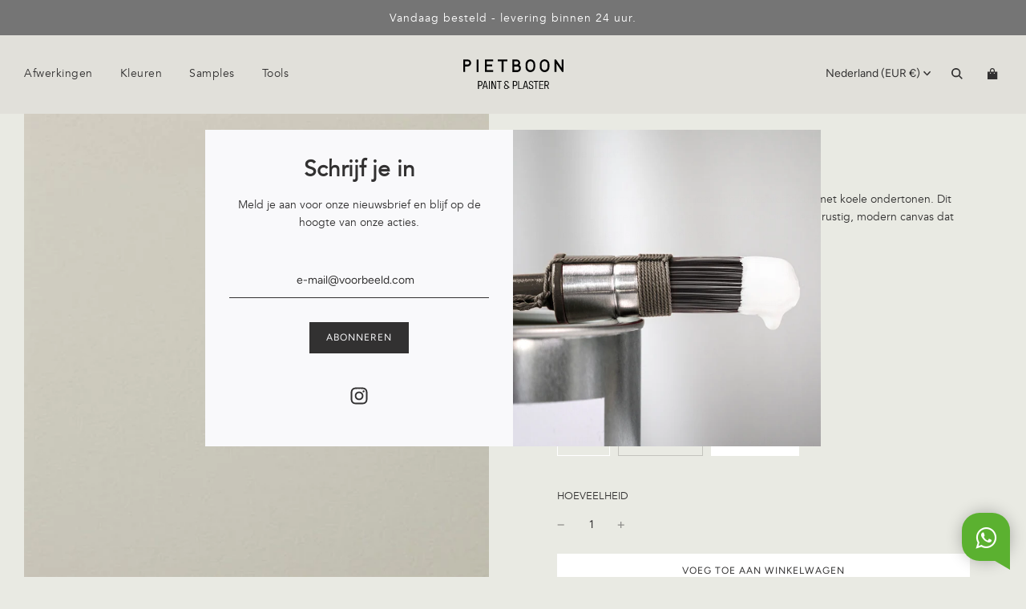

--- FILE ---
content_type: text/css
request_url: https://pietboonpaintandplaster.com/cdn/shop/t/5/assets/custom.css?v=35447899162591547621742552152
body_size: -237
content:
.h1,h2,.h3,.h4,.h5,.h6,h1,h3,h4,h5,h6{font-family:avenir_lt_std45_book!important;font-weight:700!important}body,p,.top-links ul li{font-family:avenir_lt_std45_book!important}.slider_collage_wrap{display:flex!important;flex-direction:row}.collage_slider_image{margin-right:10px;width:50%;padding-bottom:50%}.collage_content{width:50%;margin-left:20px;background:#e1e0da;padding:30px;display:flex;text-align:left;justify-content:center;align-items:center}.collage_slider_image a{position:absolute;width:100%;height:100%}.collage_slider_image{position:relative!important}.slick-prev{left:15px;z-index:2}.slick-next{right:15px;z-index:2}.slick-next:before,.slick-prev:before{font-size:28px;color:#000!important}.slick-dots li button:before{font-size:10px}.collage_slider_image.mobile_image img{display:none}@media screen and (max-width: 767px){.collage_content{width:100%;margin-left:0;margin-top:20px}.collage_slider_image.mobile_image a{position:;position:relative!important}.collage_slider_image.mobile_image img{display:block}.collage_slider_image.mobile_image{padding-bottom:0!important}.collage_slider_image{margin-right:0;width:100%;padding-bottom:100%}.slider_collage_wrap{flex-direction:column;height:100%}.slick-list.draggable{height:100%!important}}
/*# sourceMappingURL=/cdn/shop/t/5/assets/custom.css.map?v=35447899162591547621742552152 */


--- FILE ---
content_type: text/css
request_url: https://pietboonpaintandplaster.com/cdn/shop/t/5/assets/font.css?v=177605436682597407751742552152
body_size: -455
content:
@font-face{font-family:avenir_lt_std95_black;src:url(/cdn/shop/files/avenirltstd-black-webfont.woff2?v=1697536005) format("woff2"),url(/cdn/shop/files/avenirltstd-black-webfont.woff?v=1697536005) format("woff");font-weight:400;font-style:normal}@font-face{font-family:avenir_lt_std45_book;src:url(/cdn/shop/files/avenirltstd-book-webfont.woff2?v=1697536125) format("woff2"),url(/cdn/shop/files/avenirltstd-book-webfont.woff?v=1697536125) format("woff");font-weight:400;font-style:normal}@font-face{font-family:avenir_lt_std55_roman;src:url(/cdn/shop/files/avenirltstd-roman-webfont.woff2?v=1697536319) format("woff2"),url(/cdn/shop/files/avenirltstd-roman-webfont.woff?v=1697536319) format("woff");font-weight:400;font-style:normal}
/*# sourceMappingURL=/cdn/shop/t/5/assets/font.css.map?v=177605436682597407751742552152 */


--- FILE ---
content_type: text/css
request_url: https://pietboonpaintandplaster.com/cdn/shop/t/5/assets/section-accordion.min.css?v=122302692288133047331742552152
body_size: -689
content:
.accordion--faq-wrapper.homepage-sections-wrapper--white .accordion-content{border-bottom:1px solid var(--text-color-transparent6)}.accordion--faq-wrapper.homepage-sections-wrapper--light .accordion-content{border-bottom:1px solid var(--color-scheme-light-text-transparent60)}.accordion--faq-wrapper.homepage-sections-wrapper--accent .accordion-content{border-bottom:1px solid var(--homepage-sections-accent-secondary-color-transparent60)}.accordion--faq-wrapper.homepage-sections-wrapper--dark .accordion-content{border-bottom:1px solid var(--color-scheme-dark-text-transparent60)}.accordion--faq-wrapper .accordion-container.wrapper-padded{max-width:800px}

--- FILE ---
content_type: text/javascript
request_url: https://pietboonpaintandplaster.com/cdn/shop/t/5/assets/component-native-video.js?v=5922960944063582091742552152
body_size: -228
content:
(()=>{var __webpack_exports__={};class NativeVideo extends HTMLElement{constructor(){super()}connectedCallback(){this.overlayDesktop=this.querySelector('[data-selector="native-video-overlay"]'),this.playButtonDesktop=this.querySelector('[data-selector="native-video-play-button"]'),this.videoDesktop=this.querySelector('[data-selector="native-video"]'),this.overlayMobile=this.querySelector('[data-selector="native-video-overlay-mobile"]'),this.playButtonMobile=this.querySelector('[data-selector="native-video-play-button-mobile"]'),this.videoMobile=this.querySelector('[data-selector="native-video-mobile"]'),this.coverImage=this.querySelector(".video--video__static-image"),!(!this.overlayDesktop||!this.playButtonDesktop||!this.videoDesktop)&&this.attachEvents()}attachEvents(){this.playButtonDesktop.addEventListener("click",this.playVideo.bind(this)),this.playButtonMobile&&this.playButtonMobile.addEventListener("click",this.playVideo.bind(this)),this.overlayDesktop.addEventListener("click",this.playVideo.bind(this)),this.overlayMobile&&this.overlayMobile.addEventListener("click",this.playVideo.bind(this)),this.playButtonDesktop.addEventListener("keydown",event=>{event.key==="Enter"&&this.playVideo()}),this.playButtonMobile&&this.playButtonMobile.addEventListener("keydown",event=>{event.key==="Enter"&&this.playVideo()})}playVideo(){this.isMobile?this.isMobile&&!this.overlayMobile&&!this.playButtonMobile&&!this.videoMobile?(this.overlayDesktop.style.display="none",this.playButtonDesktop.style.display="none",this.videoDesktop.setAttribute("controls","true"),this.videoDesktop.play()):this.isMobile&&this.overlayMobile&&this.playButtonMobile&&this.videoMobile&&(this.overlayMobile.style.display="none",this.playButtonMobile.style.display="none",this.videoMobile.setAttribute("controls","true"),this.videoMobile.play()):(this.overlayDesktop.style.display="none",this.playButtonDesktop.style.display="none",this.videoDesktop.setAttribute("controls","true"),this.videoDesktop.play()),this.coverImage&&(this.coverImage.style.display="none")}get isMobile(){return window.matchMedia("screen and (max-width: 767px)").matches}}customElements.get("native-video")||customElements.define("native-video",NativeVideo)})();
//# sourceMappingURL=/cdn/shop/t/5/assets/component-native-video.js.map?v=5922960944063582091742552152


--- FILE ---
content_type: image/svg+xml
request_url: https://pietboonpaintandplaster.com/cdn/shop/files/LogoPietBoon.svg?v=1694165879
body_size: 541
content:
<svg xmlns="http://www.w3.org/2000/svg" xmlns:xlink="http://www.w3.org/1999/xlink" id="Layer_1" x="0px" y="0px" viewBox="0 0 147 43" style="enable-background:new 0 0 147 43;" xml:space="preserve"><g id="Symbols">	<g id="header_x2F_02" transform="translate(-660.000000, -65.000000)">		<g id="piet-boon-paint-en-plaster" transform="translate(660.000000, 65.000000)">			<rect id="Rectangle" x="19.6" y="0.3" width="2.7" height="18"></rect>			<path id="Shape" d="M8.8,5.2L8.8,5.2c0,0.6-0.3,1.1-0.7,1.6C7.8,7.1,7.3,7.4,6.7,7.4h-4V2.8h4c0.5,0,1.1,0.3,1.4,0.7    C8.6,3.9,8.9,4.6,8.8,5.2L8.8,5.2z M11.5,5.2c0-2.7-2.1-4.9-4.8-4.9H0v17.9h2.7v-8h4C9.4,10,11.6,7.8,11.5,5.2"></path>			<polygon id="Path" points="34.5,15.4 34.5,10.1 42.4,10.1 42.4,7.4 34.5,7.4 34.5,2.8 43.7,2.8 43.7,0.3 31.8,0.3 31.8,18.1     43.7,18.1 43.7,15.4    "></polygon>			<polygon id="Path_1_" points="64.6,0.3 50.7,0.3 50.7,2.8 56.3,2.8 56.3,18.1 59,18.1 59,2.8 64.6,2.8    "></polygon>			<path id="Shape_1_" d="M81.1,14.8c-0.6,0.5-1.3,0.8-2.1,0.8h-4.4v-5.4h4.4c0.7,0,1.5,0.3,2,0.8c0.5,0.5,0.8,1.2,0.9,2    C81.9,13.5,81.7,14.2,81.1,14.8 M80.1,6.7c-0.4,0.4-0.9,0.6-1.4,0.7h-4V2.8h4c0.5,0,1.1,0.3,1.4,0.7c0.4,0.4,0.6,1,0.7,1.6    C80.8,5.7,80.5,6.3,80.1,6.7 M83.9,10.1c-0.4-0.8-1.1-1.4-1.9-1.7c0.9-0.8,1.4-2,1.4-3.2c0-2.7-2.1-4.9-4.8-4.9h-6.7v18h7.1    c1.5,0.1,2.9-0.5,3.9-1.5s1.6-2.4,1.6-3.8C84.6,11.9,84.4,10.9,83.9,10.1"></path>			<path id="Shape_2_" d="M102.8,7v4.3c0,2.4-1.9,4.3-4.3,4.4c-2.4,0-4.3-2-4.3-4.4V7c0.1-2.4,1.9-4.3,4.3-4.4    C100.9,2.8,102.7,4.7,102.8,7 M98.4,0L98.4,0c-3.9,0.1-7,3.2-7,7.1v4.3c0,3.9,3.1,7,7,7s7-3.1,7-7V7.1C105.4,3.2,102.3,0,98.4,0    L98.4,0z"></path>			<path id="Shape_3_" d="M123.5,7v4.3c0,2.4-1.9,4.3-4.3,4.4c-2.4,0-4.3-2-4.3-4.4V7c0-1.6,0.8-3,2.1-3.8s3-0.8,4.3,0    S123.6,5.4,123.5,7 M119.3,0L119.3,0c-3.9,0.1-7,3.2-7,7.1v4.3c0,3.9,3.1,7,7,7s7-3.1,7-7V7.1C126.2,3.2,123.1,0.1,119.3,0z"></path>			<polygon id="Path_2_" points="144.4,0.3 144.4,12.3 136,0.3 133.9,0.3 133.9,18.1 136.6,18.1 136.6,6 144.9,18.1 147,18.1     147,0.3    "></polygon>			<path id="Shape_4_" d="M28.1,34.4v0.7c0.1,0.9-0.3,1.7-0.9,2.4c-0.6,0.6-1.5,0.9-2.4,0.8h-2v4.6h-1.2V31.2h3.2    c0.9-0.1,1.8,0.2,2.4,0.8C27.8,32.6,28.2,33.5,28.1,34.4z M26.9,34.4c0.1-0.6-0.2-1.1-0.6-1.5c-0.4-0.4-1-0.6-1.5-0.5h-1.9v4.7    h1.9c0.6,0.1,1.1-0.1,1.5-0.5c0.4-0.4,0.6-1,0.6-1.5V34.4z"></path>			<path id="Shape_5_" d="M34.1,39.7h-4l-0.8,3.1H28l3.1-11.6H33l3.1,11.6h-1.2L34.1,39.7z M33.8,38.6l-1.6-6.2H32l-1.6,6.2H33.8z"></path>			<polygon id="Path_3_" points="37.7,31.2 38.9,31.2 38.9,42.8 37.7,42.8    "></polygon>			<polygon id="Path_4_" points="47.9,31.2 47.9,42.8 46.4,42.8 42.5,33.2 42.5,42.8 41.3,42.8 41.3,31.2 43,31.2 46.7,40.7     46.7,31.2    "></polygon>			<polygon id="Path_5_" points="56.3,32.4 53.5,32.4 53.5,42.8 52.3,42.8 52.3,32.4 49.5,32.4 49.5,31.2 56.3,31.2    "></polygon>			<path id="Shape_6_" d="M67.1,41.3l-0.8-0.7c-0.5,1.6-2,2.6-3.6,2.4c-1.6-0.2-2.9-1.5-3-3.1c0-1.3,0.7-2.5,1.8-3.1l0.3-0.2    c-0.9-0.6-1.5-1.6-1.6-2.7c0-0.8,0.3-1.6,0.9-2.1c0.6-0.5,1.4-0.8,2.2-0.8c0.9,0,1.7,0.3,2.3,0.9c0.6,0.6,0.9,1.4,0.9,2.3h-1.2    c0-0.6-0.2-1.1-0.6-1.5s-0.9-0.6-1.5-0.5c-0.5-0.1-0.9,0.1-1.3,0.4c-0.4,0.3-0.6,0.8-0.5,1.3c0,0.7,0.3,1.2,1.3,2l5.3,4.5    L67.1,41.3z M65.3,39.7l-2.8-2.4l-0.4,0.2c-0.8,0.5-1.3,1.3-1.3,2.3c0,0.6,0.2,1.1,0.6,1.5c0.4,0.4,1,0.6,1.6,0.5    c0.6,0,1.2-0.2,1.6-0.6C65.1,40.9,65.3,40.3,65.3,39.7L65.3,39.7z"></path>			<path id="Shape_7_" d="M79.2,34.4v0.7c0.1,0.9-0.3,1.7-0.9,2.4c-0.6,0.6-1.5,0.9-2.4,0.8h-2v4.6h-1.2V31.2h3.2    c0.9-0.1,1.8,0.2,2.4,0.8C79,32.6,79.3,33.5,79.2,34.4L79.2,34.4z M78,34.4c0.1-0.6-0.2-1.1-0.6-1.5s-1-0.6-1.5-0.5h-1.9v4.7h1.9    c0.6,0.1,1.1-0.1,1.5-0.5c0.4-0.4,0.6-1,0.6-1.5V34.4z"></path>			<polygon id="Path_6_" points="80.5,31.2 81.7,31.2 81.7,41.7 86.7,41.7 86.7,42.8 80.5,42.8    "></polygon>			<path id="Shape_8_" d="M93.3,39.7h-4l-0.8,3.1h-1.2l3.1-11.6h1.9l3.1,11.6h-1.2L93.3,39.7z M93,38.6l-1.6-6.2h-0.1l-1.6,6.2H93z"></path>			<path id="Path_7_" d="M96,39.6h1.2c0,1.2,0.9,2.2,2.1,2.3c1.2,0.1,2.2-0.8,2.3-2c0-1-0.6-1.5-1.7-2.1l-1.4-0.7    c-1.3-0.4-2.2-1.6-2.3-3c0.2-1.7,1.6-3,3.3-2.9c1.7,0,3.1,1.4,3.2,3.1h-1.2c0-0.6-0.2-1.1-0.6-1.5c-0.4-0.4-0.9-0.6-1.5-0.5    c-0.5,0-1,0.1-1.4,0.5c-0.4,0.3-0.6,0.8-0.6,1.3c0,0.9,0.5,1.4,1.6,2l1.5,0.7c1.3,0.4,2.2,1.7,2.3,3.1c0,0.9-0.4,1.8-1,2.4    c-0.7,0.6-1.5,0.9-2.4,0.9c-0.9,0.1-1.8-0.3-2.5-0.9C96.3,41.4,96,40.5,96,39.6z"></path>			<polygon id="Path_8_" points="110.1,32.4 107.3,32.4 107.3,42.8 106.1,42.8 106.1,32.4 103.3,32.4 103.3,31.2 110.1,31.2    "></polygon>			<polygon id="Path_9_" points="112.6,32.4 112.6,36.2 117.2,36.2 117.2,37.3 112.6,37.3 112.6,41.7 117.6,41.7 117.6,42.8     111.4,42.8 111.4,31.2 117.6,31.2 117.6,32.4    "></polygon>			<path id="Shape_9_" d="M122.3,38h-2v4.9h-1.2V31.2h3.2c0.9-0.1,1.7,0.2,2.3,0.8s1,1.4,1,2.3v0.7c0,1.3-0.8,2.5-2.1,2.9l2.3,5    h-1.4L122.3,38z M120.4,36.8h2c0.6,0.1,1.1-0.1,1.5-0.5c0.4-0.4,0.6-0.9,0.6-1.5v-0.5c0-0.6-0.2-1.1-0.6-1.5    c-0.4-0.4-1-0.5-1.5-0.5h-2V36.8z"></path>		</g>	</g></g></svg>

--- FILE ---
content_type: text/javascript
request_url: https://pietboonpaintandplaster.com/cdn/shop/t/5/assets/custom.js?v=158705866084359446521742552152
body_size: -425
content:


$('.custom_collage_slider').slick({
  dots: false,
  infinite: true,
  speed: 300,
  slidesToShow: 1,
  adaptiveHeight: true
});

$('.visual-navigation__link').click(function(){
    $('html, body').animate({
        scrollTop: $( $(this).attr('href') ).offset().top
    }, 500);
    return false;
});